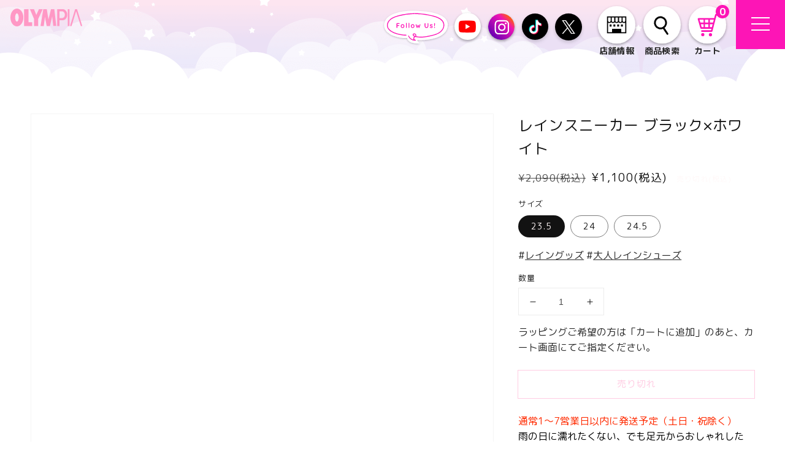

--- FILE ---
content_type: text/css
request_url: https://olympian-shop.com/cdn/shop/t/70/assets/custom.css?v=70141435451438109801753357291
body_size: -249
content:
body.gradient{background:none;overflow-x:hidden}h1,h2,h3,h4,h5,h6,.h0,.h1,.h2,.h3,.h4,.h5,.h6{font-family:"M PLUS Rounded 1c",sans-serif;line-height:inherit}.c-pagename__bg{display:inherit!important;background-color:#fff}.c-fixedbar .c-fixedbar-link__icon{display:inherit!important}.lds-ellipsis div:empty{display:inherit}header *:empty{display:inherit}header .header-shop .link{color:#292929;text-decoration:none}#cart-icon-bubble{display:none!important}.cart-notification.active{z-index:2!important;transform:translateY(-20px)!important}.cart-notification{border-width:1px!important;background-color:#fff!important}.cart-notification__links a.button{color:#ff98c5}.collection-hero__title{font-size:30px}@media only screen and (min-width: 750px){.collection-hero__title{font-size:40px}}.product__info-container a{text-decoration:underline}.product__title,.product-recommendations__heading{font-size:20px}@media only screen and (min-width: 750px){.product__title,.product-recommendations__heading{font-size:24px}}.cart__empty-text,.title-wrapper-with-link .title{font-size:30px}.title-wrapper-with-link .underlined-link{text-decoration:underline}.cart__warnings .button{color:#fff}@media only screen and (min-width: 750px){.cart__empty-text,.title-wrapper-with-link .title{font-size:40px}}.customer h1{font-size:30px}@media only screen and (min-width: 750px){.customer h1{font-size:35px}}
/*# sourceMappingURL=/cdn/shop/t/70/assets/custom.css.map?v=70141435451438109801753357291 */


--- FILE ---
content_type: image/svg+xml
request_url: https://www.olympiashop.co.jp/assets/img/common/header/ico_menu-arrow.svg
body_size: -19
content:
<svg xmlns="http://www.w3.org/2000/svg" width="20" height="20"><g data-name="Group 34416" transform="translate(-793 -432)"><circle data-name="Ellipse 722" cx="10" cy="10" r="10" transform="translate(793 432)" fill="#dbbaff"/><path data-name="Path 106112" d="M808.563 442.054l-4.79 4.818-1.2-1.2 2.765-2.737h-6.734v-1.759h6.761l-2.792-2.765 1.2-1.177z" fill="#fff"/></g></svg>

--- FILE ---
content_type: image/svg+xml
request_url: https://www.olympiashop.co.jp/assets/img/common/icon/ico_header-follow.svg
body_size: 2439
content:
<svg xmlns="http://www.w3.org/2000/svg" width="113.455" height="61.809"><defs><filter id="a" x="0" y="0" width="113.455" height="61.809" filterUnits="userSpaceOnUse"><feOffset dy="1"/><feGaussianBlur stdDeviation="1.5" result="blur"/><feFlood flood-opacity=".255"/><feComposite operator="in" in2="blur"/><feComposite in="SourceGraphic"/></filter></defs><g data-name="Group 25980"><g transform="translate(-.003 -.001)" filter="url(#a)"><path data-name="Path 47727" d="M38.885 47.683c-7.371.041-18.45-2.588-24.983-6.556-3.923-2.382-7.779-5.807-9.009-10.749-1.318-5.3.826-11.14 4.285-14.918s8.026-5.848 12.56-7.478c11.943-4.294 24.43-4.777 36.929-4.369 11.035.36 22.087 1.125 32.682 4.719 7.033 2.386 15.431 6.368 17.257 14.616 1.417 6.4-1.658 13.227-6.063 17.4s-10.492 6.376-16.023 7.9c-9.487 2.605-17 2.9-26.1 2.417a2.3 2.3 0 0 0-1.049.1c-1.688.8 1.651 5.182 3.921 5.379-4.614.49-17.551.322-20.582-6.767l-.479-1.772z" fill="#fff"/></g><path data-name="Path 105952" d="M26.165 24.886v1.935h2.376a.671.671 0 0 1 .478.181.614.614 0 0 1 .192.468.582.582 0 0 1-.192.429.66.66 0 0 1-.478.187h-2.376v2.564a.632.632 0 0 1-.2.479.674.674 0 0 1-.482.192.688.688 0 0 1-.5-.187.645.645 0 0 1-.193-.484v-6.358a.65.65 0 0 1 .192-.479.65.65 0 0 1 .483-.192h3.571a.671.671 0 0 1 .478.181.614.614 0 0 1 .193.468.582.582 0 0 1-.193.429.66.66 0 0 1-.478.187zm11.506 3.5a3.144 3.144 0 0 1-.4 1.578 2.8 2.8 0 0 1-1.08 1.082 3.043 3.043 0 0 1-1.512.385 3.034 3.034 0 0 1-1.514-.385 2.809 2.809 0 0 1-1.082-1.084 3.144 3.144 0 0 1-.4-1.578 3.144 3.144 0 0 1 .4-1.579 2.848 2.848 0 0 1 1.082-1.084 3 3 0 0 1 1.514-.4 3.009 3.009 0 0 1 1.512.391 2.837 2.837 0 0 1 1.084 1.093 3.144 3.144 0 0 1 .396 1.579zm-1.32 0a2.016 2.016 0 0 0-.226-.965 1.659 1.659 0 0 0-.6-.655 1.587 1.587 0 0 0-.842-.231 1.587 1.587 0 0 0-.842.231 1.659 1.659 0 0 0-.6.655 2.016 2.016 0 0 0-.226.963 1.984 1.984 0 0 0 .226.957 1.669 1.669 0 0 0 .6.649 1.587 1.587 0 0 0 .842.231 1.587 1.587 0 0 0 .842-.231 1.669 1.669 0 0 0 .6-.649 1.984 1.984 0 0 0 .226-.957zm5.17 2.266a.65.65 0 0 1-.192.479.65.65 0 0 1-.479.19.619.619 0 0 1-.462-.192.66.66 0 0 1-.187-.479v-6.8a.65.65 0 0 1 .193-.478.65.65 0 0 1 .478-.193.619.619 0 0 1 .462.193.66.66 0 0 1 .187.478zm4.29 0a.65.65 0 0 1-.193.479.65.65 0 0 1-.478.19.619.619 0 0 1-.462-.192.66.66 0 0 1-.187-.479v-6.8a.65.65 0 0 1 .192-.478.65.65 0 0 1 .482-.191.619.619 0 0 1 .462.193.66.66 0 0 1 .187.478zm8.4-2.266a3.144 3.144 0 0 1-.4 1.578 2.8 2.8 0 0 1-1.075 1.082 3.043 3.043 0 0 1-1.513.385 3.034 3.034 0 0 1-1.518-.385 2.809 2.809 0 0 1-1.078-1.083 3.144 3.144 0 0 1-.4-1.578 3.144 3.144 0 0 1 .4-1.579 2.848 2.848 0 0 1 1.078-1.085 3 3 0 0 1 1.518-.4 3.009 3.009 0 0 1 1.512.391 2.837 2.837 0 0 1 1.083 1.089 3.144 3.144 0 0 1 .397 1.583zm-1.32 0a2.016 2.016 0 0 0-.226-.965 1.659 1.659 0 0 0-.6-.655 1.587 1.587 0 0 0-.841-.231 1.587 1.587 0 0 0-.842.231 1.659 1.659 0 0 0-.6.655 2.016 2.016 0 0 0-.226.963 1.984 1.984 0 0 0 .226.957 1.668 1.668 0 0 0 .6.649 1.587 1.587 0 0 0 .842.231 1.587 1.587 0 0 0 .841-.231 1.668 1.668 0 0 0 .6-.649 1.984 1.984 0 0 0 .23-.957zm10.52-2.95a.588.588 0 0 1 .445.193.685.685 0 0 1 .181.489.962.962 0 0 1-.044.253l-1.682 4.532a.6.6 0 0 1-.236.318.644.644 0 0 1-.368.115l-.089-.015a.645.645 0 0 1-.561-.418l-.935-2.706-.891 2.706a.645.645 0 0 1-.561.418l-.088.011a.644.644 0 0 1-.368-.111.6.6 0 0 1-.236-.313l-1.684-4.537a.735.735 0 0 1-.044-.253.7.7 0 0 1 .181-.478.61.61 0 0 1 .479-.2.677.677 0 0 1 .38.1.561.561 0 0 1 .225.313l1.188 3.223.869-2.355a.615.615 0 0 1 .6-.407.568.568 0 0 1 .358.1.752.752 0 0 1 .215.308l.847 2.3 1.177-3.168a.552.552 0 0 1 .231-.313.746.746 0 0 1 .411-.105zM76.38 23.61a.605.605 0 0 1 .462.187.678.678 0 0 1 .176.484v3.982a3.315 3.315 0 0 1-.385 1.617 2.777 2.777 0 0 1-1.078 1.1 3.136 3.136 0 0 1-1.584.4 3.166 3.166 0 0 1-1.59-.4 2.767 2.767 0 0 1-1.083-1.1 3.315 3.315 0 0 1-.385-1.617v-3.982a.64.64 0 0 1 .2-.478.7.7 0 0 1 .506-.192.642.642 0 0 1 .462.192.64.64 0 0 1 .2.478v3.982a1.892 1.892 0 0 0 .231.941 1.612 1.612 0 0 0 .622.632 1.686 1.686 0 0 0 .841.22 1.853 1.853 0 0 0 .886-.22 1.682 1.682 0 0 0 .66-.632 1.792 1.792 0 0 0 .247-.941v-3.982a.7.7 0 0 1 .165-.484.571.571 0 0 1 .447-.187zm3.157 6.8a.535.535 0 0 1-.1-.33.578.578 0 0 1 .286-.484.582.582 0 0 1 .319-.1.62.62 0 0 1 .44.209 2.32 2.32 0 0 0 .688.506 2.05 2.05 0 0 0 .863.165q.858-.033.858-.649a.526.526 0 0 0-.292-.484 4.114 4.114 0 0 0-.908-.33 7.866 7.866 0 0 1-1.039-.352 1.839 1.839 0 0 1-.687-.534 1.478 1.478 0 0 1-.292-.963 1.456 1.456 0 0 1 .3-.918 1.991 1.991 0 0 1 .792-.605 2.562 2.562 0 0 1 1.038-.22 3.2 3.2 0 0 1 1.122.209 1.952 1.952 0 0 1 .88.616.612.612 0 0 1 .143.4.511.511 0 0 1-.209.418.554.554 0 0 1-.352.121.536.536 0 0 1-.4-.154 1.4 1.4 0 0 0-.511-.385 1.691 1.691 0 0 0-.71-.143q-.836 0-.836.605a.518.518 0 0 0 .154.39 1.052 1.052 0 0 0 .39.231q.236.083.666.2a7.274 7.274 0 0 1 .99.341 1.7 1.7 0 0 1 .671.539 1.544 1.544 0 0 1 .275.957 1.467 1.467 0 0 1-.319.941 2.019 2.019 0 0 1-.819.61 2.645 2.645 0 0 1-1.025.214 3.725 3.725 0 0 1-1.348-.242 2.248 2.248 0 0 1-1.028-.781zm7.722-1.518q-.374 0-.407-.418l-.319-4.053a.756.756 0 0 1 .181-.572.677.677 0 0 1 .534-.231.694.694 0 0 1 .539.231.712.712 0 0 1 .178.572l-.31 4.051q-.033.418-.396.418zm-.077 2.429a.662.662 0 0 1-.489-.17.662.662 0 0 1-.171-.489v-.188a.662.662 0 0 1 .171-.49.662.662 0 0 1 .489-.17h.143a.662.662 0 0 1 .489.17.662.662 0 0 1 .17.49v.187a.662.662 0 0 1-.17.489.662.662 0 0 1-.489.171z" fill="#fd15b6"/><path data-name="Path 47726" d="M40.469 42.372a50.764 50.764 0 0 1-9.708-1.019 53.965 53.965 0 0 1-9.6-2.712 22.175 22.175 0 0 1-8.047-5.081 9.244 9.244 0 0 1-2.174-9.457c2.4-7.341 10.707-9.956 17.4-11.785a100.8 100.8 0 0 1 24.033-3.477 112.283 112.283 0 0 1 24.274 2.061 109.435 109.435 0 0 1 11.382 2.811 30.747 30.747 0 0 1 8.47 3.866 12.054 12.054 0 0 1 5.174 7.02 12 12 0 0 1-2.33 9.508c-4.492 6.284-12.9 7.979-19.978 9.527-7.814 1.71-16.144 2.978-23.988.72a4.128 4.128 0 0 1-2.564-1.618c-.443-.782.527-1.283 1.2-1.162a2.581 2.581 0 0 1 1.85 1.356c.3.76-.273 1.351-.878 1.7a6.149 6.149 0 0 0-1.895 1.47 3.431 3.431 0 0 0-.424 3.826 4.053 4.053 0 0 0 3.2 1.978v-1.393c-4.355.354-9.156-2.19-10.7-6.393-.307-.834-1.654-.474-1.343.37a12.065 12.065 0 0 0 12.047 7.415.7.7 0 0 0 0-1.393 2.217 2.217 0 0 1-1.948-3.171c.84-1.529 2.932-1.6 3.353-3.473.344-1.533-.925-2.925-2.272-3.451-1.43-.558-3.316-.12-3.686 1.581-.277 1.273.952 2.429 1.953 3.008a13.507 13.507 0 0 0 4.109 1.24 41.564 41.564 0 0 0 13.046.347 111.948 111.948 0 0 0 13.344-2.546 39.368 39.368 0 0 0 11.108-4.121c6.025-3.61 10.631-11.1 7.3-18.057-2.952-6.162-10.426-8.624-16.524-10.293a116.837 116.837 0 0 0-25.851-4.065 105.919 105.919 0 0 0-25.727 2 81.691 81.691 0 0 0-12.333 3.424c-3.592 1.35-7.186 3.225-9.639 6.262a12.359 12.359 0 0 0-2.868 10.041c.713 3.519 3.4 6.189 6.308 8.08a34.942 34.942 0 0 0 9.406 4.065 62.845 62.845 0 0 0 10.709 2.1 44.1 44.1 0 0 0 4.818.273.7.7 0 0 0 0-1.393z" fill="#fd15b6"/></g></svg>

--- FILE ---
content_type: image/svg+xml
request_url: https://www.olympiashop.co.jp/assets/img/common/header/ico_close.svg
body_size: 727
content:
<svg xmlns="http://www.w3.org/2000/svg" width="93.206" height="15.87"><g data-name="Group 34282"><path data-name="Line 1" fill="none" stroke="#fff" stroke-linecap="round" stroke-width="2" d="M1.411 2.876L14.64 14.459"/><path data-name="Line 3" fill="none" stroke="#fff" stroke-linecap="round" stroke-width="2" d="M1.411 14.201L14.64 3.133"/><path data-name="Path 106511" d="M32.16 15.12a7.856 7.856 0 0 0 4.849-1.638 1.24 1.24 0 0 0 .21-1.68 1.274 1.274 0 0 0-1.68-.231 5.275 5.275 0 0 1-3.381 1.155 5.558 5.558 0 0 1-3.78-1.512 5.106 5.106 0 0 1-1.531-3.654 5.18 5.18 0 0 1 1.533-3.654 5.558 5.558 0 0 1 3.78-1.512 5.234 5.234 0 0 1 3.381 1.155 1.23 1.23 0 0 0 1.68-.231 1.242 1.242 0 0 0-.21-1.68A7.856 7.856 0 0 0 32.16 0a7.71 7.71 0 0 0-7.707 7.56 7.682 7.682 0 0 0 7.707 7.56zm10.29 0h6.867a1.179 1.179 0 0 0 1.155-1.155 1.184 1.184 0 0 0-1.155-1.176h-5.691V1.575A1.17 1.17 0 0 0 42.45.42a1.152 1.152 0 0 0-1.155 1.155v12.39a1.152 1.152 0 0 0 1.155 1.155zM58.851 0a7.008 7.008 0 0 0-5.142 2.247 7.677 7.677 0 0 0-2.082 5.313 7.64 7.64 0 0 0 2.082 5.313 7.088 7.088 0 0 0 5.142 2.247 6.878 6.878 0 0 0 5.019-2.247 7.674 7.674 0 0 0 2.121-5.313 7.712 7.712 0 0 0-2.121-5.313A6.8 6.8 0 0 0 58.851 0zm3.318 11.214a4.549 4.549 0 0 1-3.318 1.512 4.592 4.592 0 0 1-3.4-1.512 5.252 5.252 0 0 1-1.43-3.654 5.342 5.342 0 0 1 1.428-3.675 4.573 4.573 0 0 1 3.4-1.491 4.528 4.528 0 0 1 3.32 1.491 5.44 5.44 0 0 1 1.428 3.675 5.347 5.347 0 0 1-1.428 3.654zm7.56 1.785a9.053 9.053 0 0 0 5.38 2.1 6.568 6.568 0 0 0 3.885-1.2 4.064 4.064 0 0 0 1.806-3.255 3.405 3.405 0 0 0-.5-1.785 4.906 4.906 0 0 0-2.108-1.739 12.356 12.356 0 0 0-2.9-.882h-.042a7.235 7.235 0 0 1-2.625-.924 2.022 2.022 0 0 1-.567-.546 1.02 1.02 0 0 1-.147-.588 1.671 1.671 0 0 1 .8-1.323 4.012 4.012 0 0 1 2.352-.714 6.092 6.092 0 0 1 3.381 1.344 1.061 1.061 0 0 0 1.491-.315 1.081 1.081 0 0 0-.294-1.491 8.226 8.226 0 0 0-4.578-1.68 6.209 6.209 0 0 0-3.633 1.113 3.88 3.88 0 0 0-1.68 3.066 3.223 3.223 0 0 0 .483 1.722 4.516 4.516 0 0 0 1.953 1.638 11.363 11.363 0 0 0 2.709.819h.042a8.406 8.406 0 0 1 2.877.987 1.981 1.981 0 0 1 .63.63 1.2 1.2 0 0 1 .189.672 1.89 1.89 0 0 1-.9 1.512 4.525 4.525 0 0 1-2.625.777 6.849 6.849 0 0 1-4.015-1.617 1.1 1.1 0 0 0-1.533.147 1.117 1.117 0 0 0 .169 1.532zm15.456 2.121l.024-.021s0 .021.042.021h6.8a1.179 1.179 0 0 0 1.158-1.155 1.184 1.184 0 0 0-1.155-1.176H86.36V8.925h4.893a1.17 1.17 0 0 0 1.156-1.176 1.179 1.179 0 0 0-1.155-1.155H86.36V2.751h5.691a1.184 1.184 0 0 0 1.158-1.176A1.165 1.165 0 0 0 92.052.42h-6.867a1.139 1.139 0 0 0-1.155 1.155v12.39a1.152 1.152 0 0 0 1.155 1.155z" fill="#fff"/></g></svg>

--- FILE ---
content_type: image/svg+xml
request_url: https://www.olympiashop.co.jp/assets/img/common/header/icon-cart.svg
body_size: 544
content:
<svg xmlns="http://www.w3.org/2000/svg" xmlns:xlink="http://www.w3.org/1999/xlink" width="73" height="73" viewBox="0 0 73 73">
  <defs>
    <filter id="Ellipse_621" x="0" y="0" width="73" height="73" filterUnits="userSpaceOnUse">
      <feOffset dy="2" input="SourceAlpha"/>
      <feGaussianBlur stdDeviation="2" result="blur"/>
      <feFlood flood-opacity="0.349"/>
      <feComposite operator="in" in2="blur"/>
      <feComposite in="SourceGraphic"/>
    </filter>
  </defs>
  <g id="Group_45932" data-name="Group 45932" transform="translate(-1200 -7)">
    <g id="Group_44131" data-name="Group 44131" transform="translate(1206 11)">
      <g transform="matrix(1, 0, 0, 1, -6, -4)" filter="url(#Ellipse_621)">
        <circle id="Ellipse_621-2" data-name="Ellipse 621" cx="30.5" cy="30.5" r="30.5" transform="translate(6 4)" fill="#fff"/>
      </g>
    </g>
    <g id="Group_44132" data-name="Group 44132" transform="translate(1220.708 23.811)">
      <g id="Group_34264" data-name="Group 34264" transform="translate(0 0)">
        <path id="Path_106440" data-name="Path 106440" d="M1821.221,570.981a1.458,1.458,0,0,0-1.411,1.093l-1.442,5.589H1792.96a1.457,1.457,0,0,0-1.4,1.861l4.184,14.52a1.458,1.458,0,0,0,1.4,1.054h16.725l-.63,2.441h-15.968v2.57h16.83a1.457,1.457,0,0,0,1.411-1.094l6.571-25.464h4.66v-2.57ZM1815.8,587.6l-1.271,4.926h-3.21V587.6Zm1.9-7.368-1.238,4.8h-5.145v-4.8Zm-8.953,7.368v4.926h-5.483V587.6Zm0-7.368v4.8h-5.483v-4.8Zm-7.641,0v4.8h-5.289l-1.383-4.8Zm0,7.368v4.926h-3.13l-1.418-4.926Z" transform="translate(-1791.503 -570.981)" fill="#fd15b6"/>
        <path id="Path_106441" data-name="Path 106441" d="M1801.6,612.422a2.606,2.606,0,1,0,2.606,2.606A2.605,2.605,0,0,0,1801.6,612.422Z" transform="translate(-1793.38 -581.36)" fill="#fd15b6"/>
        <path id="Path_106442" data-name="Path 106442" d="M1818.284,612.616a2.606,2.606,0,1,0,2.606,2.605A2.605,2.605,0,0,0,1818.284,612.616Z" transform="translate(-1797.558 -581.408)" fill="#fd15b6"/>
      </g>
    </g>
  </g>
</svg>


--- FILE ---
content_type: image/svg+xml
request_url: https://www.olympiashop.co.jp/assets/img/common/header/bnr-line.svg
body_size: 284509
content:
<svg xmlns="http://www.w3.org/2000/svg" xmlns:xlink="http://www.w3.org/1999/xlink" width="306.5" height="134" viewBox="0 0 306.5 134">
  <defs>
    <clipPath id="clip-path">
      <rect id="Rectangle_14303" data-name="Rectangle 14303" width="267" height="94" rx="10" transform="translate(0 -0.364)" fill="none" stroke="#07b53b" stroke-width="2"/>
    </clipPath>
    <pattern id="pattern" preserveAspectRatio="none" width="100%" height="100%" viewBox="0 0 432 736">
      <image width="432" height="736" xlink:href="[data-uri]"/>
    </pattern>
  </defs>
  <g id="Group_44164" data-name="Group 44164" transform="translate(-840.96 -717)">
    <rect id="Rectangle_14301" data-name="Rectangle 14301" width="295.04" height="94" rx="10" transform="translate(840.96 745)" fill="#07b53b"/>
    <g id="Mask_Group_24" data-name="Mask Group 24" transform="translate(840.96 745.364)" clip-path="url(#clip-path)">
      <ellipse id="Ellipse_618" data-name="Ellipse 618" cx="71" cy="54.757" rx="71" ry="54.757" transform="translate(-5 -6.752)" fill="#fff"/>
    </g>
    <text id="キャンペーンや_人気商品などの_最新情報を_お届けするよ_" data-name="キャンペーンや
人気商品などの
最新情報を
お届けするよ♥" transform="translate(985.96 770.5)" fill="#fff" font-size="11" font-family="RoundedMplus1c-Medium, 'Rounded Mplus \31 c'" font-weight="500" letter-spacing="0.02em"><tspan x="0" y="0">キャンペーンや</tspan><tspan x="0" y="17">人気商品</tspan><tspan y="17">などの</tspan><tspan x="0" y="34">最新情報</tspan><tspan y="34">を</tspan><tspan x="0" y="51">お</tspan><tspan y="51">届</tspan><tspan y="51">けするよ♥</tspan></text>
    <g id="Group_25938" data-name="Group 25938" transform="translate(858.365 766.664)">
      <path id="Path_47859" data-name="Path 47859" d="M528.317,296.637a.768.768,0,0,0-.956-.173l-1.5.831a.772.772,0,0,0-.383.531.754.754,0,0,0,.16.626,17.316,17.316,0,0,1,1.311,1.877c-2.06.167-2.481.189-4.563.245a54.038,54.038,0,0,0,2.466-5.8.77.77,0,0,0-.583-1.018l-1.695-.312a.77.77,0,0,0-.87.522,60.746,60.746,0,0,1-2.621,6.684c-.576,0-.978,0-1.263-.006a.8.8,0,0,0-.579.258.766.766,0,0,0-.186.611l.21,1.576a.761.761,0,0,0,.793.667l.171-.007c3.889-.16,7.563-.312,10.24-.683.115.238.216.454.308.657a.771.771,0,0,0,1.007.387l1.815-.792a.776.776,0,0,0,.416-.443.753.753,0,0,0-.033-.6,27.107,27.107,0,0,0-3.66-5.633" transform="translate(-516.407 -268.038)" fill="#07b53b"/>
      <path id="Path_47860" data-name="Path 47860" d="M531.625,287.1a.763.763,0,0,0-.906-.428l-1.533.425a.767.767,0,0,0-.508,1.026,16.987,16.987,0,0,0,4.477,6.409.781.781,0,0,0,.513.192c.023,0,.046,0,.068,0a.761.761,0,0,0,.53-.283L535.419,293a.767.767,0,0,0-.1-1.065,14.266,14.266,0,0,1-3.689-4.836" transform="translate(-519.583 -266.179)" fill="#07b53b"/>
      <path id="Path_47861" data-name="Path 47861" d="M517.993,294.769a.717.717,0,0,0,.088,0,.779.779,0,0,0,.513-.192,16.327,16.327,0,0,0,4.488-6.5.754.754,0,0,0-.036-.612.779.779,0,0,0-.492-.394l-1.552-.4a.762.762,0,0,0-.884.435,12.779,12.779,0,0,1-3.665,4.72.759.759,0,0,0-.137,1.044l1.145,1.584a.761.761,0,0,0,.533.312" transform="translate(-516.166 -266.18)" fill="#07b53b"/>
      <path id="Path_47862" data-name="Path 47862" d="M577.226,287.764H564.079a.722.722,0,0,0-.721.722v1.592a.722.722,0,0,0,.721.721h9.992a6.105,6.105,0,0,1-2.476,2.84c.025-.262.047-.5.062-.833a.722.722,0,0,0-.716-.755l-1.8-.009h0a.72.72,0,0,0-.72.7c-.051,3.036-.8,5.377-4.3,6.937a.722.722,0,0,0-.414.5.711.711,0,0,0,.145.62l1.095,1.323a.719.719,0,0,0,.555.264.7.7,0,0,0,.311-.073c4.734-2.328,5.367-5.649,5.649-7.554l1.161,1.161a.731.731,0,0,0,.913.09c2.6-1.7,3.874-4.08,4.4-7.41a.733.733,0,0,0-.166-.587.721.721,0,0,0-.549-.253" transform="translate(-529.112 -266.485)" fill="#07b53b"/>
      <path id="Path_47863" data-name="Path 47863" d="M597.357,289.45H592.23c.064-.9.1-1.085.128-1.8a.683.683,0,0,0-.678-.711l-1.866-.011h0a.828.828,0,0,0-.827.813c-.009.575-.03.81-.078,1.709h-3.8a.826.826,0,0,0-.826.826v1.457a.827.827,0,0,0,.826.826h3.443a9.561,9.561,0,0,1-4.325,6.707.84.84,0,0,0-.379.592.825.825,0,0,0,.2.658l1.11,1.239a.834.834,0,0,0,1.093.125,13.706,13.706,0,0,0,5.625-9.321h3.044v.975a35.053,35.053,0,0,1-.314,4.429c-.147.733-.293.919-1.287.919a12.11,12.11,0,0,1-1.338-.084.82.82,0,0,0-.658.221.831.831,0,0,0-.257.648l.092,1.594a.822.822,0,0,0,.733.774,17.678,17.678,0,0,0,1.919.1c1.05,0,2.806,0,3.614-1.946.708-1.725.763-6.523.763-7.853v-2.057a.826.826,0,0,0-.826-.826" transform="translate(-534.73 -266.256)" fill="#07b53b"/>
      <path id="Path_47864" data-name="Path 47864" d="M619.295,288.917h-4.75V287.6a.675.675,0,0,0-.674-.673h-1.916a.675.675,0,0,0-.675.673v1.315h-4.54a.675.675,0,0,0-.673.674v5.4a.675.675,0,0,0,.673.675h1.812a.675.675,0,0,0,.675-.675v-3.039h7.267c-.089,4.01-2.8,6.613-8.07,7.1a.673.673,0,0,0-.575.9l.611,1.729a.671.671,0,0,0,.631.451c.023,0,.046,0,.07,0,7.272-.757,10.807-4.921,10.807-12.065v-.472a.675.675,0,0,0-.674-.674" transform="translate(-540.829 -266.256)" fill="#07b53b"/>
      <path id="Path_47865" data-name="Path 47865" d="M632.1,293.46a.676.676,0,0,0,.529.089.666.666,0,0,0,.423-.315l1.028-1.768a.665.665,0,0,0,.068-.512.679.679,0,0,0-.32-.415,22.682,22.682,0,0,0-4.765-2.06.672.672,0,0,0-.8.331l-.832,1.588a.674.674,0,0,0,.361.944,21.284,21.284,0,0,1,4.307,2.117" transform="translate(-546.67 -266.673)" fill="#07b53b"/>
      <path id="Path_47866" data-name="Path 47866" d="M641.553,291.034l-1.666-1.136a.672.672,0,0,0-.608-.078.664.664,0,0,0-.417.443,13.81,13.81,0,0,1-3.622,6.459c-1.641,1.455-4.1,2.367-7.309,2.712a.672.672,0,0,0-.583.813l.463,2.135a.676.676,0,0,0,.659.533.627.627,0,0,0,.1-.009c6.149-.954,10.755-3.208,13.245-11.109a.68.68,0,0,0-.264-.762" transform="translate(-546.663 -267.038)" fill="#07b53b"/>
      <path id="Path_47867" data-name="Path 47867" d="M660.016,294.086a38.5,38.5,0,0,0-7.524-3.187l-.023-3.3a.681.681,0,0,0-.685-.676l-2.18.015a.68.68,0,0,0-.675.685l.094,13.827a.68.68,0,0,0,.685.676l2.179-.015a.681.681,0,0,0,.676-.685l-.048-7.077a29.285,29.285,0,0,1,5.709,3.034.679.679,0,0,0,.984-.26l1.082-2.142a.678.678,0,0,0-.274-.9" transform="translate(-552.588 -266.256)" fill="#07b53b"/>
      <path id="Path_47868" data-name="Path 47868" d="M555.97,286.852l1.711-.69a.388.388,0,0,1,.4.06,8.575,8.575,0,0,1,1.236,1.559.4.4,0,0,1-.159.591l-1.781.791a.392.392,0,0,1-.487-.141c-.268-.4-.673-1.054-1.078-1.561a.392.392,0,0,1,.162-.608" transform="translate(-527.018 -266.038)" fill="#07b53b"/>
      <path id="Path_47869" data-name="Path 47869" d="M552.463,302.511a3.054,3.054,0,0,1-2.123-.98c-2.362-2.574-2.574-7.2-2.669-9.791H540a.618.618,0,0,1-.617-.617v-1.558a.617.617,0,0,1,.617-.617h7.572c-.016-.395-.042-1.145-.058-1.613a.614.614,0,0,1,.617-.635h1.79a.617.617,0,0,1,.616.616v1.632h3.944a.617.617,0,0,1,.617.617v1.558a.618.618,0,0,1-.617.617H550.6a19.972,19.972,0,0,0,1.164,6.254c.273.589.518.855.748.881.271.03.748-.359,1.173-.906a.533.533,0,0,1,.505-.2.656.656,0,0,1,.509.412s.463.73.8,1.329-.138,1.183-.364,1.451a4.776,4.776,0,0,1-2.675,1.548m-4.8-10.915v0Zm-7.579,10.5a.62.62,0,0,1-.614-.554l-.178-1.745a.618.618,0,0,1,.566-.678c.306-.022.655-.054,1-.085.38-.034.755-.068,1.065-.09v-3.232h-1.62a.618.618,0,0,1-.618-.616V293.54a.618.618,0,0,1,.618-.617h6.113a.617.617,0,0,1,.616.617V295.1a.617.617,0,0,1-.616.616h-1.572v2.994c.612-.072,1.036-.108,1.382-.138s.579-.049.816-.089a.616.616,0,0,1,.719.6l.02,1.51a.612.612,0,0,1-.492.612c-1.56.309-6.913.868-7.139.892-.023,0-.046,0-.069,0" transform="translate(-522.51 -266.193)" fill="#07b53b"/>
      <path id="Path_47870" data-name="Path 47870" d="M537.771,258.441h-2.242a.622.622,0,0,0-.623.622v13.928a.622.622,0,0,0,.623.622h2.242a.622.622,0,0,0,.622-.622V259.063a.622.622,0,0,0-.622-.622" transform="translate(-521.307 -258.441)" fill="#07b53b"/>
      <path id="Path_47871" data-name="Path 47871" d="M555.347,258.441H553.1a.622.622,0,0,0-.622.622v8.275l-6.384-8.62a.7.7,0,0,0-.049-.063l0,0c-.012-.013-.024-.026-.036-.038L546,258.6a.3.3,0,0,0-.033-.028l-.017-.012-.032-.023-.019-.011-.033-.019-.02-.009-.036-.015-.02-.007-.037-.012-.022-.006-.036-.008-.026,0-.033,0a.232.232,0,0,0-.033,0h-2.263a.622.622,0,0,0-.622.622v13.928a.622.622,0,0,0,.622.622h2.242a.622.622,0,0,0,.623-.622v-8.272l6.392,8.631a.628.628,0,0,0,.157.154l.007,0c.012.009.025.016.038.023l.018.01.03.014.03.012.019.007.042.013.008,0a.647.647,0,0,0,.16.021h2.242a.622.622,0,0,0,.622-.622V259.063a.622.622,0,0,0-.622-.622" transform="translate(-523.45 -258.441)" fill="#07b53b"/>
      <path id="Path_47872" data-name="Path 47872" d="M527.784,270.126h-6.093V259.063a.622.622,0,0,0-.622-.622h-2.242a.622.622,0,0,0-.622.622v13.928h0a.617.617,0,0,0,.174.43l.009.01.009.008a.621.621,0,0,0,.43.174h8.958a.622.622,0,0,0,.622-.623v-2.242a.622.622,0,0,0-.622-.623" transform="translate(-516.725 -258.441)" fill="#07b53b"/>
      <path id="Path_47873" data-name="Path 47873" d="M573.564,258.441h-8.958a.621.621,0,0,0-.432.176l-.007.007-.01.012a.616.616,0,0,0-.173.428h0v13.927h0a.619.619,0,0,0,.174.43l.009.009.009.008a.617.617,0,0,0,.43.174h8.958a.622.622,0,0,0,.622-.623v-2.242a.622.622,0,0,0-.622-.623h-6.093v-2.355h6.093a.622.622,0,0,0,.622-.623v-2.242a.622.622,0,0,0-.622-.623h-6.093v-2.354h6.093a.622.622,0,0,0,.622-.623v-2.242a.622.622,0,0,0-.622-.623" transform="translate(-529.284 -258.441)" fill="#07b53b"/>
    </g>
    <text id="友だち募集中_" data-name="友だち募集中！" transform="translate(858.365 818.336)" fill="#07b53b" font-size="10" font-family="RoundedMplus1c-ExtraBold, 'Rounded Mplus \31 c'" font-weight="800" letter-spacing="0.1em"><tspan x="0" y="0">友</tspan><tspan y="0">だち</tspan><tspan y="0">募集中！</tspan></text>
    <g id="Rectangle_14304" data-name="Rectangle 14304" transform="translate(840.96 745)" fill="none" stroke="#07b53b" stroke-width="2">
      <rect width="267" height="94" rx="10" stroke="none"/>
      <rect x="1" y="1" width="265" height="92" rx="9" fill="none"/>
    </g>
    <rect id="Image_193" data-name="Image 193" width="79" height="134" transform="translate(1068.46 717)" fill="url(#pattern)"/>
    <text id="_山本ルンルン" data-name="©山本ルンルン" transform="translate(1042.96 848)" fill="#3b3938" font-size="8" font-family="RoundedMplus1c-Regular, 'Rounded Mplus \31 c'"><tspan x="0" y="0">©山本</tspan><tspan y="0">ルンルン</tspan></text>
  </g>
</svg>


--- FILE ---
content_type: image/svg+xml
request_url: https://www.olympiashop.co.jp/assets/img/common/header/bg_search.svg
body_size: 507
content:
<svg xmlns="http://www.w3.org/2000/svg" xmlns:xlink="http://www.w3.org/1999/xlink" width="127" height="127" viewBox="0 0 127 127">
  <defs>
    <clipPath id="clip-path">
      <rect id="Rectangle_19684" data-name="Rectangle 19684" width="127" height="127" transform="translate(0)" fill="none"/>
    </clipPath>
  </defs>
  <g id="Group_44178" data-name="Group 44178" transform="translate(0)">
    <g id="Group_44166" data-name="Group 44166" transform="translate(0)" clip-path="url(#clip-path)">
      <g id="マスクグループ_261" data-name="マスクグループ 261" transform="translate(-31.173 -31.174)" opacity="0.1">
        <g id="グループ_44147" data-name="グループ 44147">
          <g id="楕円形_877" data-name="楕円形 877">
            <circle id="Ellipse_884" data-name="Ellipse 884" cx="79" cy="79" r="79" transform="translate(0.173 0.174)" fill="none"/>
            <path id="Path_135180" data-name="Path 135180" d="M713.045,527.152a79.18,79.18,0,1,1,79.179-79.179A79.269,79.269,0,0,1,713.045,527.152Zm0-148.385a69.2,69.2,0,1,0,69.2,69.205A69.282,69.282,0,0,0,713.045,378.767Z" transform="translate(-633.866 -368.792)" fill="#ff7cb5"/>
          </g>
          <g id="検索アイコン" transform="translate(45.314 41.469)">
            <path id="Path_135181" data-name="Path 135181" d="M698.4,458.325a28.526,28.526,0,0,1-5.427-.525,28.13,28.13,0,1,1,10.734-55.227h0a28.136,28.136,0,0,1-5.307,55.752Zm-.1-46.3a18.21,18.21,0,1,0,3.5.339h0A18.346,18.346,0,0,0,698.3,412.025Z" transform="translate(-670.206 -402.049)" fill="#ff7cb5"/>
            <path id="Path_135182" data-name="Path 135182" d="M722.658,469.253a4.976,4.976,0,0,1-3.867-1.834l-16.318-20.012a4.988,4.988,0,1,1,7.73-6.306l16.318,20.012a4.987,4.987,0,0,1-3.863,8.14Z" transform="translate(-662.516 -392.859)" fill="#ff7cb5"/>
          </g>
        </g>
      </g>
    </g>
  </g>
</svg>


--- FILE ---
content_type: image/svg+xml
request_url: https://www.olympiashop.co.jp/assets/img/common/logo-footer.svg
body_size: 331
content:
<svg data-name="Group 34404" xmlns="http://www.w3.org/2000/svg" width="165.654" height="38.5"><path data-name="Path 47969" d="M14.939 0C6.688 0 0 8.619 0 19.251S6.688 38.5 14.939 38.5s14.938-8.617 14.938-19.249S23.19 0 14.939 0zm0 28.132c-2.256 0-4.085-3.977-4.085-8.881s1.828-8.884 4.085-8.884 4.085 3.979 4.085 8.884-1.829 8.881-4.085 8.881z" fill="#fff"/><path data-name="Path 47970" d="M41.758 29.608V1.257H31.602v36.424h18.589v-8.073z" fill="#fff"/><path data-name="Rectangle 14328" fill="#fff" d="M132.218 1.436h4.025v36.246h-4.025z"/><path data-name="Path 47971" d="M65.716 1.435l-6.037 12.2-5.271-12.2h-9.391L54.6 22.61v15.071h9.39V22.61L74.339 1.435z" fill="#fff"/><path data-name="Path 47972" d="M79.604 17.49l4.039 20.274h7.517l5.161-20.9 2.47 20.8 6.954-.1-4.487-36.24h-7.741l-5.837 22.48L83.867 1.22H75.79l-6.4 36.449 7.517.211z" fill="#fff"/><path data-name="Path 47973" d="M121.059 1.31c-.095 0-.188.008-.28.01v-.01h-12.9v36.368h5.367v-12.52h7.42v-.014c.131.006.26.014.392.014 5.483 0 9.928-5.339 9.928-11.922S126.542 1.31 121.059 1.31zm-.709 19.117h-7.105v-14.6h5.515c3.717 0 6.73 3.314 6.73 7.406a7.3 7.3 0 0 1-5.14 7.197z" fill="#fff"/><path data-name="Path 47974" d="M153.652 1.419h-4.49l-11.666 36.345h3.477l10.434-32.145 11 32.143h3.252z" fill="#fff"/></svg>

--- FILE ---
content_type: image/svg+xml
request_url: https://www.olympiashop.co.jp/assets/img/common/header/ico_menu-arrow-white.svg
body_size: -63
content:
<svg xmlns="http://www.w3.org/2000/svg" width="18" height="18"><g data-name="Group 34256"><g data-name="Group 33203"><circle data-name="Ellipse 672" cx="9" cy="9" r="9" fill="#fff"/><path data-name="Path 105718" d="M14.234 8.819l-5.04 5.069-1.267-1.268 2.909-2.88H3.751V7.897h7.114L7.927 4.988 9.194 3.75z" fill="#ff7cb5"/></g></g></svg>

--- FILE ---
content_type: image/svg+xml
request_url: https://www.olympiashop.co.jp/assets/img/common/icon/ico_footer-shop-pc.svg
body_size: 139
content:
<svg data-name="Group 34406" xmlns="http://www.w3.org/2000/svg" width="44.106" height="38.578"><g data-name="Group 25936"><path data-name="Path 47858" d="M0 .004v38.578h44.106V.004zm27.491 2.429h5.738v7.626a2.626 2.626 0 0 1-.84 1.917 2.986 2.986 0 0 1-4.057 0 2.626 2.626 0 0 1-.84-1.917zm-8.308 0h5.739v7.626a2.626 2.626 0 0 1-.841 1.917 2.986 2.986 0 0 1-4.057 0 2.626 2.626 0 0 1-.841-1.917zm-8.307 0h5.738v7.626a2.628 2.628 0 0 1-.84 1.917 2.986 2.986 0 0 1-4.057 0 2.625 2.625 0 0 1-.84-1.917zm-8.308 0h5.738v7.626a2.624 2.624 0 0 1-.84 1.917 2.986 2.986 0 0 1-4.057 0 2.625 2.625 0 0 1-.841-1.917zm38.967 33.719h-8.889v-7.858H11.459v7.858h-8.89V14.416a5.639 5.639 0 0 0 2.869.78 5.558 5.558 0 0 0 4.155-1.827 5.635 5.635 0 0 0 8.307 0 5.636 5.636 0 0 0 8.308 0 5.636 5.636 0 0 0 8.307 0 5.553 5.553 0 0 0 4.154 1.827 5.639 5.639 0 0 0 2.869-.78zm0-26.093a2.625 2.625 0 0 1-.841 1.917 2.986 2.986 0 0 1-4.057 0 2.628 2.628 0 0 1-.84-1.917V2.433h5.738z"/></g><path data-name="Rectangle 14295" d="M6.105 18.424h4.282v4.744H6.105z"/><path data-name="Rectangle 14296" d="M23.301 18.424h4.282v4.744h-4.282z"/><path data-name="Rectangle 14297" d="M31.898 18.424h4.282v4.744h-4.282z"/><path data-name="Rectangle 14298" d="M14.703 18.424h4.283v4.744h-4.283z"/></svg>